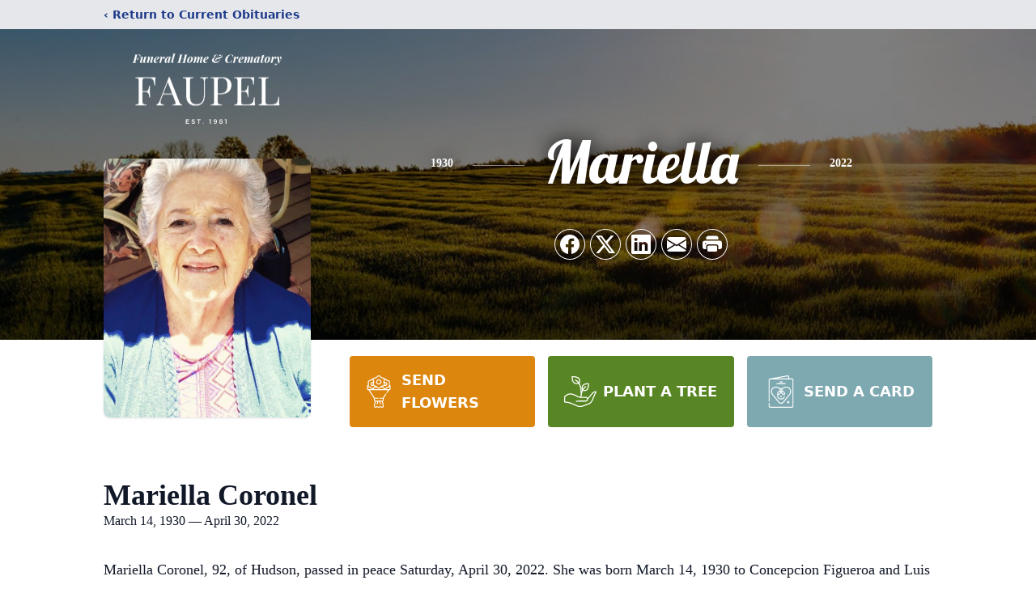

--- FILE ---
content_type: text/html; charset=utf-8
request_url: https://www.google.com/recaptcha/enterprise/anchor?ar=1&k=6Le3yMIhAAAAAFkWkzAcvuSK0r84ek8RhcR49qPQ&co=aHR0cHM6Ly93d3cuZmF1cGVsZnVuZXJhbGhvbWUuY29tOjQ0Mw..&hl=en&type=image&v=PoyoqOPhxBO7pBk68S4YbpHZ&theme=light&size=invisible&badge=bottomright&anchor-ms=20000&execute-ms=30000&cb=rm5xylm13zse
body_size: 48629
content:
<!DOCTYPE HTML><html dir="ltr" lang="en"><head><meta http-equiv="Content-Type" content="text/html; charset=UTF-8">
<meta http-equiv="X-UA-Compatible" content="IE=edge">
<title>reCAPTCHA</title>
<style type="text/css">
/* cyrillic-ext */
@font-face {
  font-family: 'Roboto';
  font-style: normal;
  font-weight: 400;
  font-stretch: 100%;
  src: url(//fonts.gstatic.com/s/roboto/v48/KFO7CnqEu92Fr1ME7kSn66aGLdTylUAMa3GUBHMdazTgWw.woff2) format('woff2');
  unicode-range: U+0460-052F, U+1C80-1C8A, U+20B4, U+2DE0-2DFF, U+A640-A69F, U+FE2E-FE2F;
}
/* cyrillic */
@font-face {
  font-family: 'Roboto';
  font-style: normal;
  font-weight: 400;
  font-stretch: 100%;
  src: url(//fonts.gstatic.com/s/roboto/v48/KFO7CnqEu92Fr1ME7kSn66aGLdTylUAMa3iUBHMdazTgWw.woff2) format('woff2');
  unicode-range: U+0301, U+0400-045F, U+0490-0491, U+04B0-04B1, U+2116;
}
/* greek-ext */
@font-face {
  font-family: 'Roboto';
  font-style: normal;
  font-weight: 400;
  font-stretch: 100%;
  src: url(//fonts.gstatic.com/s/roboto/v48/KFO7CnqEu92Fr1ME7kSn66aGLdTylUAMa3CUBHMdazTgWw.woff2) format('woff2');
  unicode-range: U+1F00-1FFF;
}
/* greek */
@font-face {
  font-family: 'Roboto';
  font-style: normal;
  font-weight: 400;
  font-stretch: 100%;
  src: url(//fonts.gstatic.com/s/roboto/v48/KFO7CnqEu92Fr1ME7kSn66aGLdTylUAMa3-UBHMdazTgWw.woff2) format('woff2');
  unicode-range: U+0370-0377, U+037A-037F, U+0384-038A, U+038C, U+038E-03A1, U+03A3-03FF;
}
/* math */
@font-face {
  font-family: 'Roboto';
  font-style: normal;
  font-weight: 400;
  font-stretch: 100%;
  src: url(//fonts.gstatic.com/s/roboto/v48/KFO7CnqEu92Fr1ME7kSn66aGLdTylUAMawCUBHMdazTgWw.woff2) format('woff2');
  unicode-range: U+0302-0303, U+0305, U+0307-0308, U+0310, U+0312, U+0315, U+031A, U+0326-0327, U+032C, U+032F-0330, U+0332-0333, U+0338, U+033A, U+0346, U+034D, U+0391-03A1, U+03A3-03A9, U+03B1-03C9, U+03D1, U+03D5-03D6, U+03F0-03F1, U+03F4-03F5, U+2016-2017, U+2034-2038, U+203C, U+2040, U+2043, U+2047, U+2050, U+2057, U+205F, U+2070-2071, U+2074-208E, U+2090-209C, U+20D0-20DC, U+20E1, U+20E5-20EF, U+2100-2112, U+2114-2115, U+2117-2121, U+2123-214F, U+2190, U+2192, U+2194-21AE, U+21B0-21E5, U+21F1-21F2, U+21F4-2211, U+2213-2214, U+2216-22FF, U+2308-230B, U+2310, U+2319, U+231C-2321, U+2336-237A, U+237C, U+2395, U+239B-23B7, U+23D0, U+23DC-23E1, U+2474-2475, U+25AF, U+25B3, U+25B7, U+25BD, U+25C1, U+25CA, U+25CC, U+25FB, U+266D-266F, U+27C0-27FF, U+2900-2AFF, U+2B0E-2B11, U+2B30-2B4C, U+2BFE, U+3030, U+FF5B, U+FF5D, U+1D400-1D7FF, U+1EE00-1EEFF;
}
/* symbols */
@font-face {
  font-family: 'Roboto';
  font-style: normal;
  font-weight: 400;
  font-stretch: 100%;
  src: url(//fonts.gstatic.com/s/roboto/v48/KFO7CnqEu92Fr1ME7kSn66aGLdTylUAMaxKUBHMdazTgWw.woff2) format('woff2');
  unicode-range: U+0001-000C, U+000E-001F, U+007F-009F, U+20DD-20E0, U+20E2-20E4, U+2150-218F, U+2190, U+2192, U+2194-2199, U+21AF, U+21E6-21F0, U+21F3, U+2218-2219, U+2299, U+22C4-22C6, U+2300-243F, U+2440-244A, U+2460-24FF, U+25A0-27BF, U+2800-28FF, U+2921-2922, U+2981, U+29BF, U+29EB, U+2B00-2BFF, U+4DC0-4DFF, U+FFF9-FFFB, U+10140-1018E, U+10190-1019C, U+101A0, U+101D0-101FD, U+102E0-102FB, U+10E60-10E7E, U+1D2C0-1D2D3, U+1D2E0-1D37F, U+1F000-1F0FF, U+1F100-1F1AD, U+1F1E6-1F1FF, U+1F30D-1F30F, U+1F315, U+1F31C, U+1F31E, U+1F320-1F32C, U+1F336, U+1F378, U+1F37D, U+1F382, U+1F393-1F39F, U+1F3A7-1F3A8, U+1F3AC-1F3AF, U+1F3C2, U+1F3C4-1F3C6, U+1F3CA-1F3CE, U+1F3D4-1F3E0, U+1F3ED, U+1F3F1-1F3F3, U+1F3F5-1F3F7, U+1F408, U+1F415, U+1F41F, U+1F426, U+1F43F, U+1F441-1F442, U+1F444, U+1F446-1F449, U+1F44C-1F44E, U+1F453, U+1F46A, U+1F47D, U+1F4A3, U+1F4B0, U+1F4B3, U+1F4B9, U+1F4BB, U+1F4BF, U+1F4C8-1F4CB, U+1F4D6, U+1F4DA, U+1F4DF, U+1F4E3-1F4E6, U+1F4EA-1F4ED, U+1F4F7, U+1F4F9-1F4FB, U+1F4FD-1F4FE, U+1F503, U+1F507-1F50B, U+1F50D, U+1F512-1F513, U+1F53E-1F54A, U+1F54F-1F5FA, U+1F610, U+1F650-1F67F, U+1F687, U+1F68D, U+1F691, U+1F694, U+1F698, U+1F6AD, U+1F6B2, U+1F6B9-1F6BA, U+1F6BC, U+1F6C6-1F6CF, U+1F6D3-1F6D7, U+1F6E0-1F6EA, U+1F6F0-1F6F3, U+1F6F7-1F6FC, U+1F700-1F7FF, U+1F800-1F80B, U+1F810-1F847, U+1F850-1F859, U+1F860-1F887, U+1F890-1F8AD, U+1F8B0-1F8BB, U+1F8C0-1F8C1, U+1F900-1F90B, U+1F93B, U+1F946, U+1F984, U+1F996, U+1F9E9, U+1FA00-1FA6F, U+1FA70-1FA7C, U+1FA80-1FA89, U+1FA8F-1FAC6, U+1FACE-1FADC, U+1FADF-1FAE9, U+1FAF0-1FAF8, U+1FB00-1FBFF;
}
/* vietnamese */
@font-face {
  font-family: 'Roboto';
  font-style: normal;
  font-weight: 400;
  font-stretch: 100%;
  src: url(//fonts.gstatic.com/s/roboto/v48/KFO7CnqEu92Fr1ME7kSn66aGLdTylUAMa3OUBHMdazTgWw.woff2) format('woff2');
  unicode-range: U+0102-0103, U+0110-0111, U+0128-0129, U+0168-0169, U+01A0-01A1, U+01AF-01B0, U+0300-0301, U+0303-0304, U+0308-0309, U+0323, U+0329, U+1EA0-1EF9, U+20AB;
}
/* latin-ext */
@font-face {
  font-family: 'Roboto';
  font-style: normal;
  font-weight: 400;
  font-stretch: 100%;
  src: url(//fonts.gstatic.com/s/roboto/v48/KFO7CnqEu92Fr1ME7kSn66aGLdTylUAMa3KUBHMdazTgWw.woff2) format('woff2');
  unicode-range: U+0100-02BA, U+02BD-02C5, U+02C7-02CC, U+02CE-02D7, U+02DD-02FF, U+0304, U+0308, U+0329, U+1D00-1DBF, U+1E00-1E9F, U+1EF2-1EFF, U+2020, U+20A0-20AB, U+20AD-20C0, U+2113, U+2C60-2C7F, U+A720-A7FF;
}
/* latin */
@font-face {
  font-family: 'Roboto';
  font-style: normal;
  font-weight: 400;
  font-stretch: 100%;
  src: url(//fonts.gstatic.com/s/roboto/v48/KFO7CnqEu92Fr1ME7kSn66aGLdTylUAMa3yUBHMdazQ.woff2) format('woff2');
  unicode-range: U+0000-00FF, U+0131, U+0152-0153, U+02BB-02BC, U+02C6, U+02DA, U+02DC, U+0304, U+0308, U+0329, U+2000-206F, U+20AC, U+2122, U+2191, U+2193, U+2212, U+2215, U+FEFF, U+FFFD;
}
/* cyrillic-ext */
@font-face {
  font-family: 'Roboto';
  font-style: normal;
  font-weight: 500;
  font-stretch: 100%;
  src: url(//fonts.gstatic.com/s/roboto/v48/KFO7CnqEu92Fr1ME7kSn66aGLdTylUAMa3GUBHMdazTgWw.woff2) format('woff2');
  unicode-range: U+0460-052F, U+1C80-1C8A, U+20B4, U+2DE0-2DFF, U+A640-A69F, U+FE2E-FE2F;
}
/* cyrillic */
@font-face {
  font-family: 'Roboto';
  font-style: normal;
  font-weight: 500;
  font-stretch: 100%;
  src: url(//fonts.gstatic.com/s/roboto/v48/KFO7CnqEu92Fr1ME7kSn66aGLdTylUAMa3iUBHMdazTgWw.woff2) format('woff2');
  unicode-range: U+0301, U+0400-045F, U+0490-0491, U+04B0-04B1, U+2116;
}
/* greek-ext */
@font-face {
  font-family: 'Roboto';
  font-style: normal;
  font-weight: 500;
  font-stretch: 100%;
  src: url(//fonts.gstatic.com/s/roboto/v48/KFO7CnqEu92Fr1ME7kSn66aGLdTylUAMa3CUBHMdazTgWw.woff2) format('woff2');
  unicode-range: U+1F00-1FFF;
}
/* greek */
@font-face {
  font-family: 'Roboto';
  font-style: normal;
  font-weight: 500;
  font-stretch: 100%;
  src: url(//fonts.gstatic.com/s/roboto/v48/KFO7CnqEu92Fr1ME7kSn66aGLdTylUAMa3-UBHMdazTgWw.woff2) format('woff2');
  unicode-range: U+0370-0377, U+037A-037F, U+0384-038A, U+038C, U+038E-03A1, U+03A3-03FF;
}
/* math */
@font-face {
  font-family: 'Roboto';
  font-style: normal;
  font-weight: 500;
  font-stretch: 100%;
  src: url(//fonts.gstatic.com/s/roboto/v48/KFO7CnqEu92Fr1ME7kSn66aGLdTylUAMawCUBHMdazTgWw.woff2) format('woff2');
  unicode-range: U+0302-0303, U+0305, U+0307-0308, U+0310, U+0312, U+0315, U+031A, U+0326-0327, U+032C, U+032F-0330, U+0332-0333, U+0338, U+033A, U+0346, U+034D, U+0391-03A1, U+03A3-03A9, U+03B1-03C9, U+03D1, U+03D5-03D6, U+03F0-03F1, U+03F4-03F5, U+2016-2017, U+2034-2038, U+203C, U+2040, U+2043, U+2047, U+2050, U+2057, U+205F, U+2070-2071, U+2074-208E, U+2090-209C, U+20D0-20DC, U+20E1, U+20E5-20EF, U+2100-2112, U+2114-2115, U+2117-2121, U+2123-214F, U+2190, U+2192, U+2194-21AE, U+21B0-21E5, U+21F1-21F2, U+21F4-2211, U+2213-2214, U+2216-22FF, U+2308-230B, U+2310, U+2319, U+231C-2321, U+2336-237A, U+237C, U+2395, U+239B-23B7, U+23D0, U+23DC-23E1, U+2474-2475, U+25AF, U+25B3, U+25B7, U+25BD, U+25C1, U+25CA, U+25CC, U+25FB, U+266D-266F, U+27C0-27FF, U+2900-2AFF, U+2B0E-2B11, U+2B30-2B4C, U+2BFE, U+3030, U+FF5B, U+FF5D, U+1D400-1D7FF, U+1EE00-1EEFF;
}
/* symbols */
@font-face {
  font-family: 'Roboto';
  font-style: normal;
  font-weight: 500;
  font-stretch: 100%;
  src: url(//fonts.gstatic.com/s/roboto/v48/KFO7CnqEu92Fr1ME7kSn66aGLdTylUAMaxKUBHMdazTgWw.woff2) format('woff2');
  unicode-range: U+0001-000C, U+000E-001F, U+007F-009F, U+20DD-20E0, U+20E2-20E4, U+2150-218F, U+2190, U+2192, U+2194-2199, U+21AF, U+21E6-21F0, U+21F3, U+2218-2219, U+2299, U+22C4-22C6, U+2300-243F, U+2440-244A, U+2460-24FF, U+25A0-27BF, U+2800-28FF, U+2921-2922, U+2981, U+29BF, U+29EB, U+2B00-2BFF, U+4DC0-4DFF, U+FFF9-FFFB, U+10140-1018E, U+10190-1019C, U+101A0, U+101D0-101FD, U+102E0-102FB, U+10E60-10E7E, U+1D2C0-1D2D3, U+1D2E0-1D37F, U+1F000-1F0FF, U+1F100-1F1AD, U+1F1E6-1F1FF, U+1F30D-1F30F, U+1F315, U+1F31C, U+1F31E, U+1F320-1F32C, U+1F336, U+1F378, U+1F37D, U+1F382, U+1F393-1F39F, U+1F3A7-1F3A8, U+1F3AC-1F3AF, U+1F3C2, U+1F3C4-1F3C6, U+1F3CA-1F3CE, U+1F3D4-1F3E0, U+1F3ED, U+1F3F1-1F3F3, U+1F3F5-1F3F7, U+1F408, U+1F415, U+1F41F, U+1F426, U+1F43F, U+1F441-1F442, U+1F444, U+1F446-1F449, U+1F44C-1F44E, U+1F453, U+1F46A, U+1F47D, U+1F4A3, U+1F4B0, U+1F4B3, U+1F4B9, U+1F4BB, U+1F4BF, U+1F4C8-1F4CB, U+1F4D6, U+1F4DA, U+1F4DF, U+1F4E3-1F4E6, U+1F4EA-1F4ED, U+1F4F7, U+1F4F9-1F4FB, U+1F4FD-1F4FE, U+1F503, U+1F507-1F50B, U+1F50D, U+1F512-1F513, U+1F53E-1F54A, U+1F54F-1F5FA, U+1F610, U+1F650-1F67F, U+1F687, U+1F68D, U+1F691, U+1F694, U+1F698, U+1F6AD, U+1F6B2, U+1F6B9-1F6BA, U+1F6BC, U+1F6C6-1F6CF, U+1F6D3-1F6D7, U+1F6E0-1F6EA, U+1F6F0-1F6F3, U+1F6F7-1F6FC, U+1F700-1F7FF, U+1F800-1F80B, U+1F810-1F847, U+1F850-1F859, U+1F860-1F887, U+1F890-1F8AD, U+1F8B0-1F8BB, U+1F8C0-1F8C1, U+1F900-1F90B, U+1F93B, U+1F946, U+1F984, U+1F996, U+1F9E9, U+1FA00-1FA6F, U+1FA70-1FA7C, U+1FA80-1FA89, U+1FA8F-1FAC6, U+1FACE-1FADC, U+1FADF-1FAE9, U+1FAF0-1FAF8, U+1FB00-1FBFF;
}
/* vietnamese */
@font-face {
  font-family: 'Roboto';
  font-style: normal;
  font-weight: 500;
  font-stretch: 100%;
  src: url(//fonts.gstatic.com/s/roboto/v48/KFO7CnqEu92Fr1ME7kSn66aGLdTylUAMa3OUBHMdazTgWw.woff2) format('woff2');
  unicode-range: U+0102-0103, U+0110-0111, U+0128-0129, U+0168-0169, U+01A0-01A1, U+01AF-01B0, U+0300-0301, U+0303-0304, U+0308-0309, U+0323, U+0329, U+1EA0-1EF9, U+20AB;
}
/* latin-ext */
@font-face {
  font-family: 'Roboto';
  font-style: normal;
  font-weight: 500;
  font-stretch: 100%;
  src: url(//fonts.gstatic.com/s/roboto/v48/KFO7CnqEu92Fr1ME7kSn66aGLdTylUAMa3KUBHMdazTgWw.woff2) format('woff2');
  unicode-range: U+0100-02BA, U+02BD-02C5, U+02C7-02CC, U+02CE-02D7, U+02DD-02FF, U+0304, U+0308, U+0329, U+1D00-1DBF, U+1E00-1E9F, U+1EF2-1EFF, U+2020, U+20A0-20AB, U+20AD-20C0, U+2113, U+2C60-2C7F, U+A720-A7FF;
}
/* latin */
@font-face {
  font-family: 'Roboto';
  font-style: normal;
  font-weight: 500;
  font-stretch: 100%;
  src: url(//fonts.gstatic.com/s/roboto/v48/KFO7CnqEu92Fr1ME7kSn66aGLdTylUAMa3yUBHMdazQ.woff2) format('woff2');
  unicode-range: U+0000-00FF, U+0131, U+0152-0153, U+02BB-02BC, U+02C6, U+02DA, U+02DC, U+0304, U+0308, U+0329, U+2000-206F, U+20AC, U+2122, U+2191, U+2193, U+2212, U+2215, U+FEFF, U+FFFD;
}
/* cyrillic-ext */
@font-face {
  font-family: 'Roboto';
  font-style: normal;
  font-weight: 900;
  font-stretch: 100%;
  src: url(//fonts.gstatic.com/s/roboto/v48/KFO7CnqEu92Fr1ME7kSn66aGLdTylUAMa3GUBHMdazTgWw.woff2) format('woff2');
  unicode-range: U+0460-052F, U+1C80-1C8A, U+20B4, U+2DE0-2DFF, U+A640-A69F, U+FE2E-FE2F;
}
/* cyrillic */
@font-face {
  font-family: 'Roboto';
  font-style: normal;
  font-weight: 900;
  font-stretch: 100%;
  src: url(//fonts.gstatic.com/s/roboto/v48/KFO7CnqEu92Fr1ME7kSn66aGLdTylUAMa3iUBHMdazTgWw.woff2) format('woff2');
  unicode-range: U+0301, U+0400-045F, U+0490-0491, U+04B0-04B1, U+2116;
}
/* greek-ext */
@font-face {
  font-family: 'Roboto';
  font-style: normal;
  font-weight: 900;
  font-stretch: 100%;
  src: url(//fonts.gstatic.com/s/roboto/v48/KFO7CnqEu92Fr1ME7kSn66aGLdTylUAMa3CUBHMdazTgWw.woff2) format('woff2');
  unicode-range: U+1F00-1FFF;
}
/* greek */
@font-face {
  font-family: 'Roboto';
  font-style: normal;
  font-weight: 900;
  font-stretch: 100%;
  src: url(//fonts.gstatic.com/s/roboto/v48/KFO7CnqEu92Fr1ME7kSn66aGLdTylUAMa3-UBHMdazTgWw.woff2) format('woff2');
  unicode-range: U+0370-0377, U+037A-037F, U+0384-038A, U+038C, U+038E-03A1, U+03A3-03FF;
}
/* math */
@font-face {
  font-family: 'Roboto';
  font-style: normal;
  font-weight: 900;
  font-stretch: 100%;
  src: url(//fonts.gstatic.com/s/roboto/v48/KFO7CnqEu92Fr1ME7kSn66aGLdTylUAMawCUBHMdazTgWw.woff2) format('woff2');
  unicode-range: U+0302-0303, U+0305, U+0307-0308, U+0310, U+0312, U+0315, U+031A, U+0326-0327, U+032C, U+032F-0330, U+0332-0333, U+0338, U+033A, U+0346, U+034D, U+0391-03A1, U+03A3-03A9, U+03B1-03C9, U+03D1, U+03D5-03D6, U+03F0-03F1, U+03F4-03F5, U+2016-2017, U+2034-2038, U+203C, U+2040, U+2043, U+2047, U+2050, U+2057, U+205F, U+2070-2071, U+2074-208E, U+2090-209C, U+20D0-20DC, U+20E1, U+20E5-20EF, U+2100-2112, U+2114-2115, U+2117-2121, U+2123-214F, U+2190, U+2192, U+2194-21AE, U+21B0-21E5, U+21F1-21F2, U+21F4-2211, U+2213-2214, U+2216-22FF, U+2308-230B, U+2310, U+2319, U+231C-2321, U+2336-237A, U+237C, U+2395, U+239B-23B7, U+23D0, U+23DC-23E1, U+2474-2475, U+25AF, U+25B3, U+25B7, U+25BD, U+25C1, U+25CA, U+25CC, U+25FB, U+266D-266F, U+27C0-27FF, U+2900-2AFF, U+2B0E-2B11, U+2B30-2B4C, U+2BFE, U+3030, U+FF5B, U+FF5D, U+1D400-1D7FF, U+1EE00-1EEFF;
}
/* symbols */
@font-face {
  font-family: 'Roboto';
  font-style: normal;
  font-weight: 900;
  font-stretch: 100%;
  src: url(//fonts.gstatic.com/s/roboto/v48/KFO7CnqEu92Fr1ME7kSn66aGLdTylUAMaxKUBHMdazTgWw.woff2) format('woff2');
  unicode-range: U+0001-000C, U+000E-001F, U+007F-009F, U+20DD-20E0, U+20E2-20E4, U+2150-218F, U+2190, U+2192, U+2194-2199, U+21AF, U+21E6-21F0, U+21F3, U+2218-2219, U+2299, U+22C4-22C6, U+2300-243F, U+2440-244A, U+2460-24FF, U+25A0-27BF, U+2800-28FF, U+2921-2922, U+2981, U+29BF, U+29EB, U+2B00-2BFF, U+4DC0-4DFF, U+FFF9-FFFB, U+10140-1018E, U+10190-1019C, U+101A0, U+101D0-101FD, U+102E0-102FB, U+10E60-10E7E, U+1D2C0-1D2D3, U+1D2E0-1D37F, U+1F000-1F0FF, U+1F100-1F1AD, U+1F1E6-1F1FF, U+1F30D-1F30F, U+1F315, U+1F31C, U+1F31E, U+1F320-1F32C, U+1F336, U+1F378, U+1F37D, U+1F382, U+1F393-1F39F, U+1F3A7-1F3A8, U+1F3AC-1F3AF, U+1F3C2, U+1F3C4-1F3C6, U+1F3CA-1F3CE, U+1F3D4-1F3E0, U+1F3ED, U+1F3F1-1F3F3, U+1F3F5-1F3F7, U+1F408, U+1F415, U+1F41F, U+1F426, U+1F43F, U+1F441-1F442, U+1F444, U+1F446-1F449, U+1F44C-1F44E, U+1F453, U+1F46A, U+1F47D, U+1F4A3, U+1F4B0, U+1F4B3, U+1F4B9, U+1F4BB, U+1F4BF, U+1F4C8-1F4CB, U+1F4D6, U+1F4DA, U+1F4DF, U+1F4E3-1F4E6, U+1F4EA-1F4ED, U+1F4F7, U+1F4F9-1F4FB, U+1F4FD-1F4FE, U+1F503, U+1F507-1F50B, U+1F50D, U+1F512-1F513, U+1F53E-1F54A, U+1F54F-1F5FA, U+1F610, U+1F650-1F67F, U+1F687, U+1F68D, U+1F691, U+1F694, U+1F698, U+1F6AD, U+1F6B2, U+1F6B9-1F6BA, U+1F6BC, U+1F6C6-1F6CF, U+1F6D3-1F6D7, U+1F6E0-1F6EA, U+1F6F0-1F6F3, U+1F6F7-1F6FC, U+1F700-1F7FF, U+1F800-1F80B, U+1F810-1F847, U+1F850-1F859, U+1F860-1F887, U+1F890-1F8AD, U+1F8B0-1F8BB, U+1F8C0-1F8C1, U+1F900-1F90B, U+1F93B, U+1F946, U+1F984, U+1F996, U+1F9E9, U+1FA00-1FA6F, U+1FA70-1FA7C, U+1FA80-1FA89, U+1FA8F-1FAC6, U+1FACE-1FADC, U+1FADF-1FAE9, U+1FAF0-1FAF8, U+1FB00-1FBFF;
}
/* vietnamese */
@font-face {
  font-family: 'Roboto';
  font-style: normal;
  font-weight: 900;
  font-stretch: 100%;
  src: url(//fonts.gstatic.com/s/roboto/v48/KFO7CnqEu92Fr1ME7kSn66aGLdTylUAMa3OUBHMdazTgWw.woff2) format('woff2');
  unicode-range: U+0102-0103, U+0110-0111, U+0128-0129, U+0168-0169, U+01A0-01A1, U+01AF-01B0, U+0300-0301, U+0303-0304, U+0308-0309, U+0323, U+0329, U+1EA0-1EF9, U+20AB;
}
/* latin-ext */
@font-face {
  font-family: 'Roboto';
  font-style: normal;
  font-weight: 900;
  font-stretch: 100%;
  src: url(//fonts.gstatic.com/s/roboto/v48/KFO7CnqEu92Fr1ME7kSn66aGLdTylUAMa3KUBHMdazTgWw.woff2) format('woff2');
  unicode-range: U+0100-02BA, U+02BD-02C5, U+02C7-02CC, U+02CE-02D7, U+02DD-02FF, U+0304, U+0308, U+0329, U+1D00-1DBF, U+1E00-1E9F, U+1EF2-1EFF, U+2020, U+20A0-20AB, U+20AD-20C0, U+2113, U+2C60-2C7F, U+A720-A7FF;
}
/* latin */
@font-face {
  font-family: 'Roboto';
  font-style: normal;
  font-weight: 900;
  font-stretch: 100%;
  src: url(//fonts.gstatic.com/s/roboto/v48/KFO7CnqEu92Fr1ME7kSn66aGLdTylUAMa3yUBHMdazQ.woff2) format('woff2');
  unicode-range: U+0000-00FF, U+0131, U+0152-0153, U+02BB-02BC, U+02C6, U+02DA, U+02DC, U+0304, U+0308, U+0329, U+2000-206F, U+20AC, U+2122, U+2191, U+2193, U+2212, U+2215, U+FEFF, U+FFFD;
}

</style>
<link rel="stylesheet" type="text/css" href="https://www.gstatic.com/recaptcha/releases/PoyoqOPhxBO7pBk68S4YbpHZ/styles__ltr.css">
<script nonce="zLUcw0-6429dysiqnyN0wQ" type="text/javascript">window['__recaptcha_api'] = 'https://www.google.com/recaptcha/enterprise/';</script>
<script type="text/javascript" src="https://www.gstatic.com/recaptcha/releases/PoyoqOPhxBO7pBk68S4YbpHZ/recaptcha__en.js" nonce="zLUcw0-6429dysiqnyN0wQ">
      
    </script></head>
<body><div id="rc-anchor-alert" class="rc-anchor-alert"></div>
<input type="hidden" id="recaptcha-token" value="[base64]">
<script type="text/javascript" nonce="zLUcw0-6429dysiqnyN0wQ">
      recaptcha.anchor.Main.init("[\x22ainput\x22,[\x22bgdata\x22,\x22\x22,\[base64]/[base64]/[base64]/ZyhXLGgpOnEoW04sMjEsbF0sVywwKSxoKSxmYWxzZSxmYWxzZSl9Y2F0Y2goayl7RygzNTgsVyk/[base64]/[base64]/[base64]/[base64]/[base64]/[base64]/[base64]/bmV3IEJbT10oRFswXSk6dz09Mj9uZXcgQltPXShEWzBdLERbMV0pOnc9PTM/bmV3IEJbT10oRFswXSxEWzFdLERbMl0pOnc9PTQ/[base64]/[base64]/[base64]/[base64]/[base64]\\u003d\x22,\[base64]\\u003d\x22,\x22wpLCiMKFw7zDhcOIwqvDt8OGw4PCo1BrYcKMwpwQUTwFw4TDtB7DrcOkw73DosOrRcOwwrzCvMKywqvCjQ5bwqk3f8OqwpNmwqJ8w5jDrMOxHmHCkVrCozpIwpQ6EcORwpvDmcKuY8Orw7bCusKAw75sOjXDgMKewq/CqMOdWGHDuFN/wqLDviMuw4XCln/CmElHcGp9QMOeA0l6VEDDmX7Cv8O1wpTClcOWOGXCi0HCjhMiXxPCjMOMw7lTw4FBwr5Vwq5qYBTCsGbDnsO5ScONKcKAUSApwqTCmmkHw4jCqmrCrsO7T8O4bQrCjsOBwr7DqMKcw4oBw7/CtsOSwrHCh3J/wrhJJ2rDg8Kkw5rCr8KQUTMYNwQ2wqkpaMKnwpNMBcODwqrDocONwqzDmMKjw7lZw67DtsOcw55xwrtWwp7CkwAofcK/bWlQwrjDrsOwwqBHw4p8w4DDvTAwacK9GMOkCVwuMHFqKlMVQwXCkRnDowTCh8KgwqchwpfDlsOhUF0NbStmwr1tLMOEwpfDtMO0woFdY8KEw4Y+ZsOEwrsQasOzAnrCmsKlURTCqsO7PHs6GcO8w6p0eiR5MXLCrsO6XkAGPCLCkXY2w4PCpTFFwrPCiy/DgThQw7bCpsOldirCs8O0ZsK4w75sacOdwpNmw4Z/wrfCmMOXwrsSeATDuMOQFHsQwpnCrgdgO8OTHiHDkVEzQHbDpMKNU3DCt8OPw7trwrHCrsK7OsO9dgTDpMOQLFFJJlMkX8OUMncJw4xwDsOWw6DCh3BYMWLCkS3Cvhoyb8K0wqliQVQZSQ/ClcK5w4wqNMKiWcOAexR5w5hIwr3CvhrCvsKUw5DDs8KHw5XDpjYBwrrClV0qwo3DpcKTXMKEw7fCrcKCcEHDh8KdQMK8EMKdw5xFN8OyZkrDlcKYBQLDkcOgwqHDq8OiKcKow7LDiUDClMO/[base64]/[base64]/DgMK5M8KTAcOichfDtl1ZagfDvUfDti3DtgY8wotBI8Onw45cIMOgVMOoIsO4wpATDRvDgsKwwpV7O8OZwq1swrDChTxvw4fDkxxuRFcJJTnCicKUw4Vbw7/DrcO7w4RTw7/DqWJ0w5EkXcKgP8O3NMKvwpbCpMKJPCzCvXFGwrcZwpw6wqAEw69XPcOqw5bCiBd1DcKzCErDvcKiAVHDkWFCV0DDqh3ChWTDgcKZw5t9w7RgBj/[base64]/IhYzwqPDo8KND0fDu8KQcHzDo23CtC3DqxUeasOnLcK3fMO3w6JJw445wpLDr8KOwpPClBTCksOPwpNKw47CgnHChGFPFAR9ETTCmcKLwq8DCcKgwoFUwq0qw5gFc8K/w7TCncO1TSl1JsOswpdew5zDkBdCLcK1T2DCgMOJPcKvf8KGw6wSw59UYcObOsKcDMOKw53Cl8O1w4nCnMOyBjfClcOLwpwhw4DDlnJlwrw2wpfDqx9Ewr3DuHk9wqzDrsKXOyB/GcKzw4pGO3XDhw/DhsKhwpViwpHDvHfDiMKJwporQAETwp0LwrvCtcKJesO7wqjDosOlw6A8w4vCgcObwq4xCsKgwqYpw7TCi0cnLAQSw7PDnSU/w7jCncOkDMOZwrMZKMOceMK9wqIfwp7CpcK+worDiEPDuz/CvHfDr1DClsKYCnLCrsKZwoZ/dQzDpDnCsDvCkBHDoFoDwrfCu8K/F1Ebwo4Dw6PDgcOLwqVnDMKlWsKmw4gBwqdaRcK+wqXCvsORw4dlWsOpXR7Dvm3CkMKQV1zDiSobAMONwpgjw6nCgsKXFgbCigUNEMKmJsKeDS0Bw5IGNsOpE8OLYcOGwqdewoZ/asOGw6I/[base64]/[base64]/[base64]/Dn3LDvcKuw4xNwrjDu8OnIUF/[base64]/DvmlhUMK/FHViw5zCsXDChcKSXcKIYcOxw6fDgMOwEcKRw7jDicOlwrcQfmsQw57Cn8Kxw5QXU8OyWcOkw4pJcsOowrR+w7XDpMO1dcOIw6TDpsKQDHjDtAbDusKSw63CksKldl1fNcOYB8Oiwqg/wow5BVpnATR1woLCsX7Ck8KcVzHDp1TDi00TRlXDhDQXK8KxesOXOEnCsUnDkMKLwrxnwpddHRfDvMO3wpcWLGTDuxXDjEokCcOfw5/[base64]/DuMKmD8KawqbDj8KuHcO9w7rDr8ONw7PDu2bDnjBMw5NJdcKBwofCrsKIYcK8w6fDmMO/J0EDw6HDsMOxAsKnY8K6wosNVMOhQMKww5kEVcKgWHR9w4fCl8OZJBtzEcKPwpfDvjByfzfCiMO/CMOMXlNdRnTDrcKjGxtmXUMXIMK4XVHDrMOcTcKTHMOrwrvDgsOufT7CsGBRw6nDpsORwp3CocO4ZSfDmV/Dj8OEwrIDTAXCkMK0w5bDksKBHsKuwos4CFjCg3xDIRrDmsOkOw3DoEXDuAsHwplJVGTChX4Uw7LDjCUUwrPCtsODw5LCqhTDvsKBwpQYwrTDpMKmw5Uhw4wRw43DggbDhMOMGRZIZMKWEFA5EsO1w4LCmsOaw6rDm8ODw4vCoMO8Sj/DqcOWwqrCocOxP0srw7NQDSBYFcOCHsOAYsOrwpVrw71DNSAWw6fDpQ5ZwqoPw5bCtRw1wpjCmcKvwonCqDwDXiFmVizCj8KRCghBw5tndcKTwptcXsOVcsKpwrXDn3zDscO1w6PDtl9RwqDCuh/CssKfOcKww4PCoT1fw6lbPsOtw41xI0XCkUVfT8OLwpvDrcOLw53CqQVtwps9JnXDmgHCqGLDhsOnSj4Zw6bDv8ORw6fDnsK7wpvDkcOlGgnCocKDw4TDvyYmwrXCrVHDm8OiXcK/[base64]/w7zCtjxQK1XDjiDDsFs0wrxCKsK4w7fCi8KKBi8Aw4PCiT3CqDtZwpU9w77DpWUOTDIwwpHCusK+CsKCLDfDl3TDi8KtwobDkEJ/[base64]/Dt8KFFcOUw7LCrcK8wos+fhzCr0fDpAEew7l5wrPDjcKhw5DCuMKzw5XDvytzQ8Ore2ECVWnDjVENwp3DnXXCoF/ChMO5wo9Bw4YAOsK9ecOFHcKUw7dkRDDDu8KCw7B4Z8OVchjCkcKWwqrDucOpUkzCnToHMsK6w6bCmn/Cr1nCrADCh8KgG8Ogw7F4BsOSVA4AdMOrw5HDtMOWwqJ2CCLDksOrw6PCpVbDqRzDqHcCIsOyacOJwo7CnsOmwq3DuAvDnMKBR8KoKGDDvcKGwqFNXnzDsjXDhMK/ZgNaw5Bzw5wNw4Zjw67Co8KpR8Oqw6zDpcOCWwhowq4qw6UDSMOUAVJVwrt+wobClsOpUy1eCsOtwr3CrsOGwrbChiEmB8KYDMKBWRobfU3CvX0+w53DqsOdwrnCr8OYw6LDpMKpwp0fw4DDtDICwr0/MTIRXcKHw6nCnjnCrirChANFwrPCoMO/Eh/CiwR4c3zDq1fCl1ZbwqVXw47DmMOXw7XDslXDuMKtw7PCssOAwodMLcO6JsObETFSCXsYbcOmw5dywrxewp4qw4g1w69Bw5QKw6nDjcOEEHIVwpdgPlvCvMKxRMORwqzCoMOmOcOiGz/DmWXCjcK0GQfCn8KhwonDrcOuY8O/LsO4J8K+aT3DsMOMVkpowqtVbMKXwrdGwqzCrMKQEhMDwpFiasKnQsKfKj7Dk0zDocK0dMO6bcKsZ8K+FSJEw6Iow519w6lVZMKTw4rCtk3Dk8OUw7DClsKgw57CscKZwq/CmMOBw6zDoD13VDFqd8K5wow2R3bCjxDCsSjCkcKxCcK6w4UAYsKsJsKuUsKeXXhpN8O1LVJ4N0DCmjnDoztrKsK/wrDDt8Oxw7AbH2vDrF5iw7PChxvCmANjworCh8OZTxTDo1zCpcOvJnDDoy/CsMOqK8OOZsK+w4/DhMKfwowRw5nCrcOJNgbCuTvCpU3DikNtwp/DtxM7RnZUD8OfXcOqw4PDsMKYQcOwwrs6d8O/wqPCj8OVw4LDgMKIw4TCnRXDmEnDq0FeY1rDh2jDgyzCocO6KsOxckwmG13CscO+CFjDkMOOw7/DkMO7IHgbwqnDkSrCqcO5wq1/w6QRVcK0ZcKWM8KseznCgUXCoMOwZ3Bhw4wtw7kuwpXDonY6XlYtP8O/w69lSifCgcKCdMKEH8OVw7Jmw7bDrAHCr2vCrBXDvsKlLcKAB15CBBwZJ8K1HMKjF8OXH0Inw6PCkCnDucOYVMKkwq3Cm8OQw6k/YMO8w5vCuwPCqcKPwqXCsgRywplww6zCvMKZw5bCumDDszFiwrTCrcKsw7cuwrTDtztAwpbCuXIWAMOOM8Oxwpc0w49rw5zCkMOWGldmw4QMwq7DvFjCg0zCr0TCgGQuw6YhZMKyfTzDpyANJlkCacOXwq/ClBE2w6PDrMO4wo/DknVxZmgew7/[base64]/DsxHDqsKNTmZ9w7bDlRbDpH/CvcKkb28SfMK7wq9PKRPCj8Kew6jDncOJLMKvwoZpeSUHECrCiCHDgcOXAcKPLD7ClGIKecODwrI0w7BxwqHDo8Oxw4zCncOBC8OGMErDosOiwpHDvgdewrQsa8Kfw7hIVcOeMEjCqk/CvC0fAsK6aF/Dt8KNwrbCrRvCoyrCqcKBWmtjwqrCp3/DmVbCjGMraMKZG8O/I2vCpMKdworDosKMRyDCpzA6G8ODOsOhwqpGwq/CrsKYCsOgw7PDl3bDoVzDi1xSdcKsT3Ajw43DhF9AdcOjwpDCs1DDixMpwqtKwoM8NE7CsxHDqE7DoTnCi1LDlh/Cj8Ozwo4zw5Vfw5zCrmB3wqIdwpnCrGXCncKxw7vDtMOBQMO6woRjKEYtwqzCv8OwwoIHw7TCusOMFHHCsVPDpVjDm8KmNMOfwpcyw5Rrwr5yw4hfw4sNw53DtsKtcsOiwpTDgcK0UMKZSMK+OsKDCMO6w5XDk3ILw4IrwpI8w4XDqkLDoGXCuQ3Dnk/DuiPCnCgoWEc3wrbCiD3DuMKVLx4dfwPDjsKqbBjDryfDsA3CuMKJw6TDt8KLCEPDqRYowoMMw6Bpwo5OwqBvbcKhD1p+Xg/CvMO/w40kw540M8OhwpJrw4DCsF3Ch8KlVsKrw4fCl8OpIMKaw43DocOLGsOaNcKAw7DDgMKbw4Fmw5kMwpzDq3M6wqHCsgvDtMKKwp1Yw4nCncOPXWzCusK2PCXDvFjCoMKjPSvCtsONw5vCrlQvwpZUw75aKsKsD1AJPisbw652woXDtgsNZMOjPMKZfcOew5/CmsO6WR3CpMO5X8KCNcKPw6MPw7t7wp7CjMObw4gMwovDjMKUw7gewr7DjxTCoDUrw4Zpw4tKwrfDiiZ3bcKtw5vDjMOgeVAoYMKDw7J3w4bCp3Q7wqLDkMO9wrjCg8KFwprCjsKdLcKIwrtuwrMlwr9+w7PCszcOw7/DvQfDsxDDtTBPTcO+wrlBw5QNLMKfwr/DgsKEC23DvCAxaCfCvMOBNsK2wpbDjkDCrHEOJcKmw7Rhwq5bDzclw7zDgMKKR8OwasKqwo5Zwp3DqX/DoMKLChDDoyLChMOwwqJvF37Ds3xAwr4Dw5dsLGjDqcK1wq5HdF7CpsKNdiLDt0Qbwp7CgSPCqVLDvx4mwqXCpQ7DohwjHWZrwoDCty/CgcKzUg1wTcOIAlvCh8K7w6jDq2nCosKoWElbw4dgwqJ+CAbCpzHDk8Otw7ILw6vCjQ3DsCZlwpvDuz9bUEgfwpxrwr7Cv8Oww48Cw69ZbcO8TGA/IwgDbnfCnsOyw7wZw5Vmw4TDiMO4a8KGfcOME27ChG/Dq8OFcgA/[base64]/[base64]/ClUd7ecK+YXzDucOZQzlsecOrwpEfSwUfb8Ouw6rDvwHCuMOJQ8OYasO9FcK8wowvSXoWVSJobRBwwrnDqx8tCih/w6Nyw6Uiw4DDkmNOTjpXDGTCmcKHw5lWSBo/PMOQwrbDsz/DtMOlUF/DpBt2NzpdwoTCihA6wqkAZm/ChMO/woDCoD7DngbDl2stw7LDgcKew5sgw5J7QVLCr8KPwqvDn8K6bcKXG8O9wqJUw48eXy/DoMKnwr/CowAaInbCncOAdcKOw6VJwo/CgldhPMO1PsKRTBTCgHQuOU3DhHPDisOTwpsXasKQVsKJw5F/BcKkGcOiw4fCkVjCiMOvw4AwYsONZQ0oKMOFw4XCpMOHw7bCrFgGw45Hw47DnEwZbQIlw4fCgTrDl18OcmAFLzVjw5PDuyNXISRvcMKpw4YjwrjCiMOaZsO/wr9BH8KwLMKOfnN+w6vDhyPDqsKgwr7CpFzDu03DiAkIQBU3YwIcdsKyw7xGwohbIxQkw5bCg2Zqw53Ch1ppwq4beWrDlkAhw4/CmMK9w4BCDSTCpUjDq8KPP8O1wqjDpj85Y8K+wqXDoMO2HXYnw47Ct8OMYcKWwojDqTfCkw4iUsO8wpjDjMOEVsKjwrVpw7ApD0nCiMKrGh1sezPCg1zDoMKWw5rCnMOow4HCssOxScKIwqjDuEXDpg/[base64]/[base64]/DAbDjsOyw6nDpADDkUV7w6LCnygndmNGwoltFMO7OMK4w6vCn27DnkfCtMKWUMKdFgpIaxIVw4LDqMKVw7bCgVBBXS/DhhkgKcOYdBtQLjLDoXnDoy0kwpM4wqoPaMK4wrZtw40BwrJgRcOFeEcIMg7Cl2nCqgQTWBE4RULDvsK0w4otw7/DpMOXwoRgwo/DqcOKaR0lwoDDoU7Dsy1ZcMORIMKHwrHCrMK1wobCtcOQaFTDt8OdYEbDpj5sP2h1w7Z+woQlw6HChsKkwqzCmsKMwoUeHTXDskQqw5bCqMKkKQFDw69gw5dbw5XCr8KTw5LDm8OwRhNhwq9qwocfbCLCkcO8w7EBwqt3wpReZQfDpsKCFjIAKgHCrcKVPMO7wq/[base64]/[base64]/CusOaQXQvKyxFLlzCmsKmaMKfwoZ5MMK6woRkHmTCmg3Cs3HCp1zCqcOrFj3DusOYOMK7w4J+YMK1IQrCrsKRDzh9eMK/OAhEwpJpRMKwIDbChcKwwoTDhQVFB8OMVj8Ow71Iw5fCusKFAsKcYMKIw75CwrnCk8KCw7XDlSI5P8ORw7lMwoHDuQIzw5/[base64]/[base64]/wp3CjsOgb37DgCRPEsK/wq3DgH8XwphjY0jCqAdpwqXCl8KMaUrCvcKjY8KDw4LCrEZLFsKCwrTDugpcMsKJwpdAw6ITw4rDhVfCtBgtNcKCw71/w4Nlw7NpY8KwcTbCgcOow5wdbcKDXMKgEVnDjcKmJzMew4AGwo7Ci8KpZSLCj8OresOuesKFc8OscMKzCsKcwojCnwRxwq1QQcOpDsOmw6l+w5NydsKgd8KGWcOvccOaw6ImfVrCt1/DgcOOwpbDt8ONQcKHw7jDp8KvwqF6bcKVLcOnw7EGwphww4BywrR+wpPDgMOcw7PDthRXacK/[base64]/w6/[base64]/Cg1fDqh/DuV/[base64]/Dn8O9J8KxZ3FTUMOWwoh9Q8K2WMKhw4kOdAw4P8KmFMKpwoMgJsOZScK0w6hGw5TCgyfDtsO2wo/CliXDucKyP2nCgsOhC8K2GsKkwonDjVpidcKSwqLDmMKLM8Oxw7wAw53Cn006w6YyR8KHwqfCnsOaecObW0TCnzsScTQyTyfCjQHCiMK2ZXURwqPDsGZ7w6HDn8OTwqTCqsOrL0/CohrDgA/[base64]/CjcOJGcOLKEPClMOqw6J1w6I8fMOkw4HDiAXCtcKBQBZJwpI9wp3ClADDkj/CuHUnwodTfTPChcO+wrbDhMKgSMOUwprCsiTDsB5RYRjCigUvd25kwpnCk8O4G8K+w7guw5zCrl/[base64]/PMKXelU0A8Onw7YSwr5wRBEfQsKqwooWTMKYVMK0VsKsThjCvsOdw497w4/DkcOYwrPDosOUVjzDu8KZNcOYBMK3BznDuC7DqsOEw7/[base64]/DjmjDgDjDkMKFdsK3wrwTwp0jXFpzwp3CqGBOw6ctN0Niw4h2JMKKCTrCuA8Twrh1e8OiIcOowr0OwrzDkMOSf8O4AcOnH1EYw5rDpMK6GnxoXMKmwq8awrnDgz/Ds3PDlcKbwowMXCgPQVpzwopEw7Iaw7MNw5ZQPW8gFEbCvlQWwqpjwqltw57Cs8O3w4jDog3Cm8KkSyfDoA7ChsKLwqpnw5RPYxDDm8OnODgmVmxTUQ3Du303w6/DocO5ZMODccKSHC0Fw48NwrfDi8OqwoFGLMOHwq1MW8KTwowCw6dfejkYw57ClsOPwqDCu8K6XMOUw5kVwqrDgcOxwqhBwr8awqjDjlMTbgHDgcKbXcO4w4p6UcKXfsKDYD/DosOTLlIswqfDj8KPRcKrTVbDp0vCvMOXVMKfAMOXdsOSwp4Ew53DqFBWw5QjUMO2w7LDgMOueiYfw4nCmsOJWcK8U3gbwrdiLcOAwr02KsK0MsOKwpAKw6LCt2MdfsOoMsKAHH3DpsOqWsOYw5DCpCEREE0ZCloWXRQUw4zCiAVzXsKUw6nDt8KQwpDDnMOafsK/wrLCsMOvwoTDkRZLX8OCQyjDocOQw5AAw4LDu8KyPsKIREXDnQHCk2lsw7/CgsK8w75OLmgkJMKfNVLCrcOZwp/DuXhKJ8OJSX7DpXNawr7ChcKbdj7Do1tzw7fCuCXCsitREG/[base64]/DvMOGwq/DvWjCvlzDhMOewpd0woDCtsOsQTtFb8Kcw6DDiX7DliXDkBDDq8OpEhJAOhkBWUZCw5cnw71/wp7CrcKwwo9Xw7zDl3/[base64]/[base64]/Cn8O6AsK5CsOgQgfCqMKdesOtZUl0w70dw7DDgnDCjsOew4hlw6E7eSl5wqXDhsOIw6fDnMOdwoDDjcKjw44ZwoFXEcK/TMOXw5XCk8Khw7fDtsKFwogRw5zDsytNRXF2WMKsw4dqw6vCjHPCpR3DpcObw43CtDLCjMKawpB8w6bDlGXCrhZIw7Z1NsO4d8OEIhTDscKOwrpPeMOUDk8Qa8Kiwo48w7/[base64]/DjCJ6wppIEjTDmwBlwpDDuSbCnAs4eB4Rw5fCkxwnS8OwwpsiwqzDixsBw5vCtQZfesOtYsOMEcOODcKASxvCqHJjw7nCuWfDsSsxGMKzw5k/w4/DqMOvaMKPWGzDisOCVsOSaMKjw5PDrsKnGRBdV8Kqw4vCk3PDiEwuwrFsUcOnwoDDt8OmDQQoT8O3w57Dt1syVMKAw57Ch2DCq8Ovw4xSJ0hvwrHCjizCtsOAwqcgwo7Do8Ksw4vDnUdDdHvClsKNJsKowrPCgMKCw7wcw77CqcKuMU7DgsKDQh/ClcKxZSjCoynCtcOaYxjCkT/DpcKkwp9mM8OHHsKFI8KCWBjDoMO6ZMOuBsOJa8Kmwq/DqcKlQglTw7zCk8OiK1fCrMOaNcO4JsOpwpBcwoRHU8OUw4vDt8OAY8OxOwvCpkbCn8OhwoZVwpliw58ow5nCpg7CrFvCvRPDtTvChsOzCMOkwrvCsMK1woHDisO8wq3Do1QFA8OeVUnDtjhqw5DCmGN3w5s/YErCh0jDgWTCqsOQS8OEIMOsZcOQaDFcBlYVwrp6EMKZw7zChX0tw7VYw4zDhsKUNcKww7Bsw5vDnznCmTocKQHDuUXCsBYJw7d4wrVnSWbCmcORw5nCicKYw6tUw6zDt8O6w5JGwrsoE8O/[base64]/DsMOfIMOzw7oww5nCkBfDg8KNMcKLR8ODDV3DqRB1wqYKL8Ofw7fDhkxdwqYDc8KzDQTDm8Kww4IJwoHCgGgYw4bCp0Zyw6LDszIVwqsWw4tFDk/CosOjCMOvw6Mywo/Ci8Ksw5zCqDPDh8KpRsK5w6nDl8KQcsKlw7XCvS3DrsOwPGHDuHAgcsOQwpjCg8KFcAlnw7QdwoxzCScEQsOEw4bDgMOewqvCmm3Co8Ojw45QGD7CjcKNRMK/[base64]/[base64]/Cl8OyLcOGw5HDvcKPQDLDmcKTQMO5w7rDs2oSwq46w57DgsKYSnAhwqvDjTouw5vDq2jCqTM8by3Cn8OWwq/CnDZPw6XDocKZLBhGw63DpXMpwpnCl24rw5XCscKPbcK6w6pCw5AoQ8OFHxTDsMKBeMOzfifDj1ZgNEFaEVHDnkxAH0vDrsOBL38+w5pjw6MLAA4TH8Oowr/CvU7CnMOcOh/Cu8KxK1QTwrNmwq91FMKcNsOjwr0TwobDqsOrw5hQw7tSw6o5QQLDq1nCkMKyCWNcw7/CqDjCosKcwokfNcOHw6fCtnkjX8KaOXfCq8OeU8Oww6Unw7cpw4pyw4BYNMOuWQc5wqd1w5/[base64]/CqDXDu8OXSFLDnUI5JzXCgcKXaQUyfB7DvMOcUDpkR8Kiw79vH8Oiw5rDig/Ds2kuw704Hxx6w4Q/SXvDsVTCkQDDhMOBw4jCsiMtJXLCo1xxw5TDm8KyZnoQNGPDqRslX8KawrDCi2bChADCq8O9wpzDtDnCvk7DnsOGw5zDosKSacO/[base64]/[base64]/DkD/DilLCkTfCpcKyw4vDo2VXVB8uwqHDglZUwopiw6QvGMO5TVjDkMKVX8OfwrRQMcO8w6zCn8OscCDCicKhwrt/[base64]/[base64]/DQcVNMKfHxEoO35twrvDljTCrD9gRSUVw7/CqTlfw6fCsXdbw6rDhgfDrMKMJ8KdH14KwrvCusK8wr/DlsOKw6LDu8OPwqzDn8KCwoHDm0vDiV0dw4Bxw4nDkUfDpMK0OlcnRCYqw7kEL3Zjwq0SLsOzG3BWVBzDmsK0w4jDhcKdwq1Aw6l6wqBbcEHDin/Cg8K6XCd4wotYQMOYWMKpwoAedMKPwqQsw6F8OmA6w7U9w4g/ecOYcF7CsDDCrDxLw7nClsKcwp3CncO4w5DDkxvChVnDl8KFUMKQw6jCnsKGWcK5wrHCjwBUw7YnLcKNwowFwqF2w5LCrMOjPsKswqdbwpQZTR3DrsOswrrDtR0awrXDpMK6CMO2wr4MwoPDkFDDjsO3w4TDvcKichTDtDXCi8O/[base64]/Cu8OZbA7Di3vDmMOlPsOKwrp8QUMLfzvDmhl0w67DvSlcKcOHw4/[base64]/RQXCugF5w7NKwrHCvhwTFcOLOEdzwp0fdcOfwpjDhGXDjUTDlC/DmcOXwrHDocOCBsODURwZw6BnJUdHTcOHfHPCj8KfLsKDw7IEXQHDuTEdbXXDs8Kqw64KZMKSZy96wqsEwpQLwqJGw53CjnrCmcOyPw8YUMOEPsOYdMKYXWR8wo7DuUYhw78+agrCsMKjwpkfRkFhw5Q3wpjCusKNOMKAJCRpIFfDg8OGUsOrdcKeaVE/CFfDrMK6VsOnw5XDkC7CinpeelfDlBc7WF8rw6TDkj/CkD/[base64]/[base64]/ClkDCvMOFJsOow73ChMOxTTgLCCBOUSjDqmXDt3XCgQQ3w71xw6RLwoF/[base64]/DsiXDk8ODPsO6bnR2w6x5w7UBZ2E8woEiw6PDgzZpw4tIc8KRwrjDlcKnw4lJVsOgUwh5woA2QsOhw43DkiDDk0E4FSFpwqM7wpnDjMKJw7bDs8K9w5TDkMKpesOHwrDDkFEDMMKwUsKgwp9YwpfDvsOsfHbCtsO2MgjDqcOVSsORIxhzw5vCgijDoF/DscKTw5XDssOmVXhlM8Kyw6tqWBBLwoXDqGc0YcKSw6HCjsKHM3DDgRlJVhvCoSDDvcKGwo7CsDDCkcKAw7XCql7CgCTDt0YuT8K3OWA/L1DDtjxUXVsuwpXClcODIHZgdRbCoMOkwqk2JwZEWEPCmsOPwobDpMKLw5bCqBTDlsKLw5jCmXR9woLDg8OGwqvCsMKAfFbDqsK6wqRCw48zw4fDmsOWw7lXw4p1LiVgEcKrMCHDqijCqMKcVMOOGcKcw7jDusOoAMOBw5N+BcOYUWzCkzkTw64jRcOsA8OzKEE/w45XCMKEETbDrcKIBgjDusO8JMOXbkbCpHdhHBzCvxTCkHtZNsOTfntIw6TDkAjDr8OUwq8Fw6Rawo/DmMONwpt3RlPDjMO0woLDnGvDm8KNfcK3w7fDlELCpEbDlsOfw6PDsz0SHMKoPTzCnhrDrMOEw6PCvhojSmDCjmPDlMOeEsOww4zDjSXCvl7Dhgcvw7LCr8KySErCvzkcRTbDhMKjfMKuEFHDjT3DkcKad8KzB8OUw77Dm3cLw6TDhcKZEQE6w7/DoCbDuGpdwotQwrTCvU1rOA/CojPDgTFvFiHDjTXDlAjChRPCglY4AV8YCgDDlVwjVUc0w7NkQMOreW8+b0DDi0NHwqFzecOnacOYe3IwT8Oxwp/[base64]/[base64]/DnFDCoMKHSAXDkHfDhTofeizCrMKxF2Bhw5fDh37DgT7DqlVow7nDl8Oswq/DnBJmw6sqEcOXKMO1w7zCo8OrUMKtZMOKwo/DiMKgJcO5EcOBBcOxw5rCp8Krw59Iwq/Dvzghw4J6wrlKw6gWwrjDuDrDnAbDgsOuwrzCgW85wq7DusOgGm99wqnDgGTCkHXDpGXDs114wowGw7MWw5RyTwpPRnRSHMOgAsOewoYNw5rClFp3JBlxw5zCksOUMMOGVG0VwqPCt8Kzw4bDh8O/wqcqw6PDj8ODIcK+w4DCisK5c0sOw5fClmbChGTDvmrDoA/DqSnCoS5YRms0w5QawoPDr0tUwqjCp8Ovw4XDtMO0wqFCwokkAcOFwrFcKVgOw7t8Z8O2wqdlwogZBWdVw7kGZxPDpMOrInh1wqPDvTTDu8KSwpfDucK2wr7DmcKFGMKJQ8KOwpIkKxFKLSHCisONT8OUSsKYLMKrw6/DixvCmCPDgVBYMnFyAcKTYyvCsgfDt1PDgMKHJMOeK8Oqw6gcTUnDm8O0w5/[base64]/DkCBhIsO6bRfDucK5wox9eS1+asK1wrYuw5fClcO7wr4lwrnDqS8vwrslacKoB8OQwpVmw5DDscK6wp7CjGJKFA3DhVIuK8KIw4bCvmMvKMK/D8KMwrrDnHxUBFjClcKVIH3CojUEN8OOw6XClcKZcW3Dm3jDm8KMCsOuR0rDo8OdF8Opwr3Do15iwqHCp8OISsKwb8OFwo7CuDV3awfDlx/ChzJtwqEpwovCvcKOJsKoOMKFw55RfE5mwqHCscKUwqbCtMO9w6sGLQNaLsObNcOgwpMbaQFTw75hwqzDnMO9w4Ftwp3DphR4wp3Co0VIw5bDuMOJJHfDvMOywoZNw4bDrBLCv1vDkcOfw61Gwo/CtGzDuMOew7QXfMOgW2jDmsK/w5NuJsKdJMKAwqZYw7IIVcOOwoZFw7QsLg7CixQSwqV1Vn/CpUh1HBbCu0vCmG4Sw5INw4nDpxofQMKzB8K5FQHDocOZwrrCvhVPw5HDrMOCOsOdE8KbQAocwojDucKAG8Okw5phw75gwqfDvW3Du0krYgIpS8O3wqAJMcOiwq/Dl8KIwrFnUCFMw6DDiSfCpsOlSGFGWm/CkD/CkAsjOA9vw4fDvENmUsK0XcK/[base64]/DgBXDn8OwDEPDuT7Cs1LDsAdlwr0rwok3wo/CiyUjwqrDokhJw6bCpg/CnRLDhwHDhMKwwp8Qw6LDisOUEk3CjynDhjNhUUjCucOpw6vCnMOuIMOewqsXwobCmjUTw7zDp1tzR8OVw5zCjsKZR8K/wpgWw5/[base64]/CjsOzDwLDjsOKYsKnw6nDqx/DosKeERcOwoEUw6/DlsKjw6E3DMOoNEzDksKTwpfDtX3DpMKRUsOhwooCMSF9Ul1mGmRRwqvDqsKtG3p3w6TDhx48wplyasKKw4DDhMKqw4nCrVo+IyopXmFIGkxyw6LDkAIEBsKHw704w6/CoDkvSMOYJ8KFWcOLw6vCg8KEQUcHDR/CnXh2PsOpNSDCtygzw6vDssODUsOlw5/Dq0bDocKHwohmwrd9ZcKrw6DDtcOrwrVKw5zDk8OAwr7CjVbCuGXCvknCocOKw5DDrV3DlMOVwpXDkcOJARsXwrdww64dMsO7LVDClsK5WADDu8OyMm/CgTjDkMKxH8OBdVQSwqTCt0oyw5Q9wrEHwq7DqC3Dn8KTKcKhw5gUez0fdMOIS8K3AkvCqntsw4wae3BIw7HCtMOaa13ConHCnMKfBn3Dm8OydB5BHcKSw5/CtDlcw7vDgsKuw6jCjXtzeMO5ZxI9czU+w7gJT0JaC8K0w5gVH3pWD0HCn8K7wqzCt8KAw48nWE0mw5PDjwLCmkbDj8O/wqpkJcOzNClbw48CFsK1wqoYBMOYw7cowpLDmXLCl8KFTsOQasOEBcKURMOAYsK4wpFtOjLDoynDiwoWw4VjwoBhfnZhVsOYJsKLRsKTb8OAMcOgwpHCs2nCpsKIw6IafMO2FMKmw4MlFMOFGcOUw6zDmEAmw4AcEgnDkcOXPcO3CcOpwql/w5HCs8OgGwhNdcKEA8OVe8KQACVWFcKFw4XCrxLDosOiwpBhN8KEOHgab8OMw5bCssK5VMK4w706FsOBw65Se2nDpRPDk8K7wrgrWsKKw4dkCUR9wrsmEcO4JsOpw6Y7PMKqFyxRw4zCgcKGwrAsw6nDrMK0HW7Ci2/CtTQVDsKgw5wHw6/CmUI4bkQ/JmQ+woUwJk0OJsOxI1xGEmPCjMOiBMKkwqXDv8Oww6LDgQURFcKJwpPDnhRhLsOUw4Z/IUrCgBpUeVo4w53Dk8O3wq/DsUvDrWlpFMKbGngYwp3Do3ZOwoDDnhTCg19gw43CrgA1IwbDuUZGwqnDllXCnsKmwpokfcKlwpZsCQ7DixjDoWx3LsOrw5UWGcOdGBNSGCB/KjTCjXViGMKsC8OrwoEiNE40wpNhwoTCgWIHEMKKfMO3IQ/[base64]/CsQxWQsKlw6EJw6HCk8OdU8O0w6YjwrteLknDjcOvwpFoRhbCthQ0woDDkcKqUMOlwrAtV8KQwrHDh8Kxw7XDoQjDg8Klw7BQbgnDu8K0ccK8L8Ksek9vFx5kLx/[base64]/DnC00UgXDrsO4wopWRMK8wqFTGcOcGcOuw707E2XCpTrDiWPDt0PCjMOADgjDnyR1w7nDrHDCk8OZHFZhw67Cp8Khw4AFw61qJClsbjshKMOVw49Rw7UKw5bDtixmw4Aew65BwqhCwpXDjsKREMODX1xNBsOtwrp3LMOiw4nDvsKZwp9+J8OHw6leBXB/DMONREbChMKzwoM7woVRw43Cv8OUA8KDdgXDqsOlwroEGsOsfwZ/HMKNaCYiGxRkWMKXNVLCszbCpT9zT3TDvXE8wpxywpULw7rDtcKxwofCjcKPTMK9YVbDm1DDsB0FY8K8aMK9UQkow63Dgw5/ZsOWw7E3wrRswqllwqwMw7HDuMKcd8OwU8KhMmw6woJew6sPwqfDo1AtOU/DlFA6JVBqwqJiPE9zwpFuWF7DuMOcE10ZIUYowrjCuR5XWsKCw4oQw4bCmMOODgRDwpfDiR9dw5MnIHjCsWBKGMO4w7how4jCssOhEMOCLCfDgV1lwrHCrsKnakd7w6nCjm8vw6jCn1rDt8K8wqs7AcK3wploQcOILDfDoREKwpsKw5UywrDCqhLDr8KyKn/DhSnDiy7DljLCpG5ywrI3cU3Cp37ChFsQDsKuwrfDrMKdIx7Du0ZQw5zDjsOPwoF3H1TDisKTasKPGsOswoF5OD/[base64]/[base64]/[base64]/wrpmwqg6w6VnU8OYc8O3wpfDssORXTDCl17DpcK9w6DCsSXCksK0wpl+wp1hwr17wqsebMO5dyXCk8ObSWR7DMKlw4V2ZGU+w70ywoLDonZeU8O/w7E+w4lWasOUecOXw47DrMOhbSLDpAjCmwPDucO6cMK7wpQkECbDsh3Co8OXwqvClcKOw6bCqUbCr8OLwovDhsONwq/ClsK8H8KHImMkMB7ClsOTw5jCrxNOVDdxGcOGADc7wrHDkjfDlMOawp3Ct8Okw7/Du0fDiR0sw6TCtRrDlWcMw7PCnsKmIsKSw4DDvcK5w51AwpN0w4HCjWYgw4xUw7F6U8K0wpHDscOJJ8K2wo3CrRfCoMKjwo3CjsKUdHHDssOIw4sDw75kw5Q8wpw/w7TDqnHCv8Kmw4LDp8KNw4PDhMOPw4lEwqnDhg3Dh3IEwrHDrjfCjsOqNx0REATCo0TCglpRDHN+wp/Cq8KRwoXDnMK/AsO5XDQww5BXw4xuw4fCrsKew7dcSsO7Ml1macOfw6tsw7sPfggyw5NEVcKRw7QVwr7CpMKKw5cxwqDDgsOqZsO0BMKdacKAwo7DqMO4wr4VaTMeU0FEGcOew7HCocOxwqfCpcO0w40awrcZPF0ldBLCtAF7w6MKIMOowrnCqQnDmcK8cAzCk8KPwp/Cr8KRHcO9w47DgcOWw5vCkWDCiHw2wq/CjMO0wpMiw4cYw4XCt8Kgw5wHVsKAHMOeWMKyw6XCtmVAbkUdw7XCiG4ywpDCnMKDw4h/CMONw71rw6PCnMOnwrAdwqgYNiJhdcK5w7Fgw7h8Uk7CiMOZERkkw4YZBVPDisOEw51McsKrwpHCj1sVwrhEw5LCpV3DmnBlw4TDpx05AF0wCHFuWcK8wq8Iw50ic8OpwrACwrldcCHCncK/wp5twoB8K8Obw5jDhngtwpjDoGHDohBQNk8Uw6YCZMKsBsO8w7Ucw6kmBcKUw57ClUPCuR3CqMOfw4DCkMO9VjLCkAnCpQgvwp04w6AeLCQiw7PDlcK9AFlOUMOfwrtvEnUJwop1IGrChlRbB8O/wqc2w6ZDO8OdK8KWXDhuw53DmSYKEk0WAcOkw51MWcKpw7rCgA8PwrvChMKsw51xw4o7wo/[base64]/DqsOtw4bCj8ObwrMzd1U2w4oAIF3DoMKlwrbCj8KCw78ewooZXFAVOHR1aXEKwpxkwrvDmsK5wozCvFXDj8Kmw4jDi2B8w5FowpRvw5PDlxTCm8K7w7jCoMOIw5/[base64]/CusK6QhZ4w6dSNcKSw4x5wo18fnFLw7XDmUrCojbCosOtQcOZC1vChwduQcOdw6TCjcOyw7HCny1TNzPCvV/CisOAw7/DhDrCixfCnsKBShrDoWvDj3zDrznDgm7DgcKBw7Q2QMKgcijDrCx/OAPDmMKJw4cAw6sIXcO0w5JIwrrCl8KAw7w8wrjDksOcw5jCtmPCgh4twrrDqz7ClwAQZVRtNFIPwo9GfcODw6Jvw4B6w4bDnAbDp21CESl5w5rCqcO1L0EEwpzDtcKhw6zClcOcZRDDrcKBbm/DsSzDgHbDqsO6w7nCkjxxwpYTQxFKN8K/OE3DrwIhG0TDksKRw4nDssKffx7DsMKIw5I3BcKlw7bDncOOw7/CrcOzWsOewo9yw48iwqLCicKKwrzCvcKnwozDlMKAw4vChGZmKTbCiMOXWsKDBE8twqJ3wqTCvcKLw5jClDnDh8KRw57Duyt3dhApLw/Dom/Dq8KFwp5iwqFCFcOXwo/DhMOWw6d7wqZUwoQFwrwkw7hmBcOmMMKkDsKNTMK/[base64]/DvsO8GcKaB2J9NsKdw6HDmMKfwoEJw7/Cu8OkQMOsw5hVwq9AWjDDjcKww7Y/Vi1ywod5NBnChiPCrAXDixNawqcKfsKEw77Djypjw7w3L17Csj3ChcKKQEQ5w55QQsKFwqVpf8K1w5cCAnbCvErCvAVfwrnDqsKEwrYlw5dfAinDi8KMw77DnQM0worCu3HDucOSMWFhw5xsJMOiwrs\\u003d\x22],null,[\x22conf\x22,null,\x226Le3yMIhAAAAAFkWkzAcvuSK0r84ek8RhcR49qPQ\x22,0,null,null,null,1,[21,125,63,73,95,87,41,43,42,83,102,105,109,121],[1017145,188],0,null,null,null,null,0,null,0,null,700,1,null,0,\[base64]/76lBhmnigkZhAoZnOKMAhmv8xEZ\x22,0,0,null,null,1,null,0,0,null,null,null,0],\x22https://www.faupelfuneralhome.com:443\x22,null,[3,1,1],null,null,null,1,3600,[\x22https://www.google.com/intl/en/policies/privacy/\x22,\x22https://www.google.com/intl/en/policies/terms/\x22],\x22tZYXg6kGcQOiVoopc80Xpkpu/Bxb290QTPFdB+9sLlo\\u003d\x22,1,0,null,1,1769320821784,0,0,[6,192,113],null,[124,197,84,149],\x22RC-w5NOlVWSWV2CMw\x22,null,null,null,null,null,\x220dAFcWeA7g3Hy9KuWr_nbxu1y2BUHGe3GnspRKjMPn6xCfOStmXKrthG3a8yVfA718WoL5-4Jho-qRh8eqQTTPzrdKAtgeTVSmLA\x22,1769403621667]");
    </script></body></html>